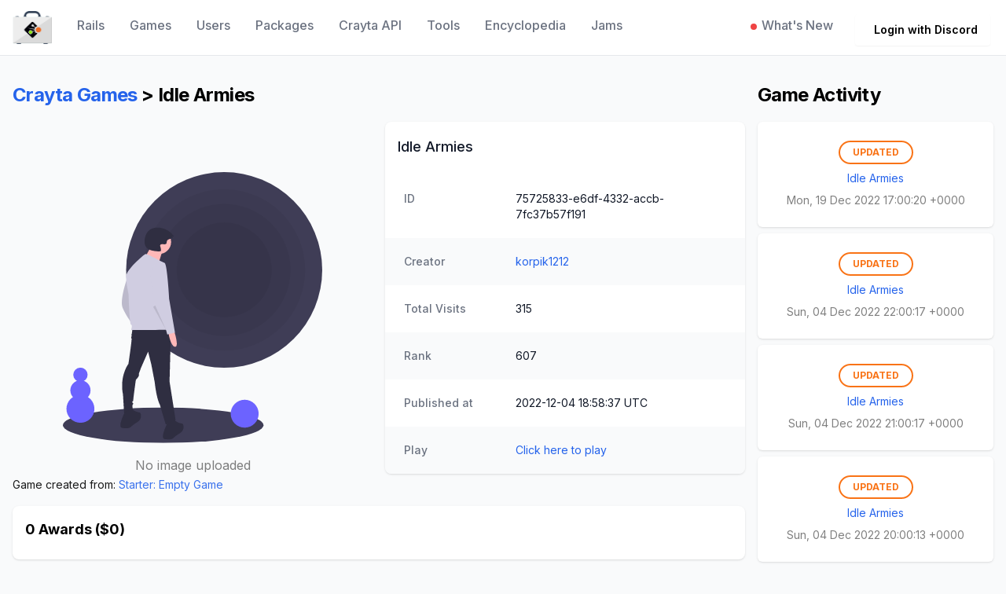

--- FILE ---
content_type: text/html; charset=utf-8
request_url: https://craytak.it/crayta_games/5926
body_size: 3356
content:
<!DOCTYPE html>
<html class="h-full antialiased" lang="en">
  <head>
    <title>
      CraytaKit
    </title>

    <meta name="csrf-param" content="authenticity_token" />
<meta name="csrf-token" content="O7zdh_AUC5nN0165Rf8u7sHYqewPHkSUPdF-sXKnMD-tJOrO4QTVvKx1Mz9rHjqarcgwptUhDDyAOcVqlcQphQ" />
    
    <meta name="viewport" content="width=device-width, initial-scale=1">

    <script src="/assets/application-b93ce5fa69c55e7e2eff77082d3ceaf49363a0fd9cea8c96931fe8c422f019c3.js" data-turbo-track="reload" defer="defer" type="9a635e034049bb08175785e0-text/javascript"></script>
    <link rel="stylesheet" href="/assets/application-745c60242e8c3a25d881df9b28bf60a28e48b7b86374f7adf94adda71760ab5b.css" media="all" data-turbo-track="reload" />

    <meta name="theme-color" content="#ffffff">
<link rel="icon" href="/favicon.ico" sizes="any"><!-- 32×32 -->
<link rel="icon" href="/icon.svg" type="image/svg+xml">
<link rel="apple-touch-icon" href="/apple-touch-icon.png"><!-- 180×180 -->
<link rel="manifest" href="/site.webmanifest">


    




    <script defer src="https://kit.fontawesome.com/0e5ab6a736.js" crossorigin="anonymous" type="9a635e034049bb08175785e0-text/javascript"></script>
    <script src="https://www.gstatic.com/charts/loader.js" type="9a635e034049bb08175785e0-text/javascript"></script>

    <script src="/cdn-cgi/scripts/7d0fa10a/cloudflare-static/rocket-loader.min.js" data-cf-settings="9a635e034049bb08175785e0-|49"></script><link rel="preload" href="https://fonts.googleapis.com/css2?family=Inter:wght@400;500;600;700&display=swap" as="style" onload="this.onload=null;this.rel='stylesheet'">

    
  <script type="9a635e034049bb08175785e0-text/javascript">window.sa_event=window.sa_event||function(){a=[].slice.call(arguments);sa_event.q?sa_event.q.push(a):sa_event.q=[a]};</script><script async defer src="https://scripts.simpleanalyticscdn.com/latest.js" type="9a635e034049bb08175785e0-text/javascript"></script></head>

  <body class="h-full font-sans antialiased font-normal leading-normal bg-gray-50">
    <div class="main flex flex-col">
      
<div id="flash">

</div>

      <nav class="flex flex-wrap items-center justify-between px-4 py-2 bg-white border-b border-gray-200 text-sm font-medium" data-controller="toggle">
  <div class="flex items-center flex-shrink-0 mr-6">
    <a href="/">
      <img class="fill-current text-gray-700 hover:text-gray-800" width="50" src="/assets/craytakit-logo-da8d147b830ba129be49ec9e70fe4df6e89e5ae2c1d94d85fc63d714d0ac05f6.png" />
      <span class="sr-only">CraytaKit</span>
</a>  </div>

  <div class="block lg:hidden">
    <button type="button" id="sidebar-open" class="flex items-center p-3 text-gray-500 lg:hidden focus:outline-none focus:text-gray-700" data-action="click->toggle#toggle touch->toggle#toggle">
      <svg class="w-5 h-5 fill-current" xmlns="http://www.w3.org/2000/svg" viewBox="0 0 20 20"><title>Menu</title><path d="M0 3h20v2H0V3zm0 6h20v2H0V9zm0 6h20v2H0v-2z"></path></svg>
    </button>
  </div>

  <div class="flex-grow hidden w-full pb-6 lg:flex lg:w-auto lg:pb-0" data-toggle-target="toggleable">
    <div class="lg:flex-grow">
      <a class="nav-link" href="/crayta_rails">Rails</a>
<a class="nav-link" href="/crayta_games/dashboard">Games</a>
<a class="nav-link" href="/crayta_users?direction=desc&amp;sort=visits">Users</a>
<a class="nav-link" href="/packages">Packages</a>
<a class="nav-link" href="/crayta_api">Crayta API</a>
<a class="nav-link" href="https://craytak.it/tools/timestamp">Tools</a>
<a class="nav-link" href="/crayta_customizations">Encyclopedia</a>
  <a class="nav-link" href="/jams/6">Jams</a>

    </div>

    <div>
      

<a class="nav-link unread-announcements" href="/announcements"><span>What&#39;s New</span></a>

          <form class="inline-block" method="post" action="/users/auth/discord"><button class="btn btn-discord m-1" data-turbo="false" data-disable-with="Redirecting..." type="submit">
            <i class="fa-brands fa-discord mr-2"></i>
            Login with Discord
</button><input type="hidden" name="authenticity_token" value="mw75qV_eGksS4CdU0dJRzjNSZjhukY2AY9SyzaIPrpNPH65L1uPcvB9kN64-ikfP0JuklOQqhUleHWB0LwHehQ" autocomplete="off" /></form>    </div>
  </div>
</nav>


      <div class="px-0 h-full">
        <div class="container px-4 mx-auto my-8">
  <div class="max-w-7xl mx-auto">
    <div class="grid grid-cols-4 gap-4">
      <div class="col-span-4 lg:col-span-3">
        <div class="flex items-center justify-between mb-4">
          <h1 class="h3"><a href="/crayta_games">Crayta Games</a> > Idle Armies</h1>
        </div>

        

        <div class="grid grid-cols-1 lg:grid-cols-2 gap-4">
          <div class="flex-1">
                <div class="flex flex-col">
    <div class="px-16 pt-16"><img src="/assets/void-e6236d435ab32d934b036f0770e5ee7a971ccb1f7ff25d5f6dc88796d6e5aa2b.svg" /></div>
    <div class="text-center pt-4 opacity-50">No image uploaded</div>
    </div>

              <span class="opacity-90 text-sm">
                <span>Game created from: </span>
                  <span><a href="/crayta_games/4037">Starter: Empty Game</a></span>
              </span>
          </div>
        
          <div class="flex-1">
            <div class="bg-white shadow overflow-hidden rounded-lg">
    <div class="px-4 py-5">
        <h3 class="text-lg leading-6 font-medium text-gray-900">
            Idle Armies
        </h3>
    </div>
        <p class="mt-1 max-w-2xl text-sm text-gray-500">
            
        </p>
    <div class="border-1 border-gray-200">
        <dl>
            <div class="bg-white px-4 py-5 sm:grid sm:grid-cols-3 sm:gap-4 sm:px-6">
  <dt class="text-sm font-medium text-gray-500">ID</dt>
  <dd class="mt-1 text-sm text-gray-900 sm:mt-0 sm:col-span-2">75725833-e6df-4332-accb-7fc37b57f191</dd>
</div>
<div class="bg-gray-50 px-4 py-5 sm:grid sm:grid-cols-3 sm:gap-4 sm:px-6">
  <dt class="text-sm font-medium text-gray-500">Creator</dt>
  <dd class="mt-1 text-sm text-gray-900 sm:mt-0 sm:col-span-2"><a href="/crayta_users/11005">korpik1212</a></dd>
</div>
<div class="bg-white px-4 py-5 sm:grid sm:grid-cols-3 sm:gap-4 sm:px-6">
  <dt class="text-sm font-medium text-gray-500">Total Visits</dt>
  <dd class="mt-1 text-sm text-gray-900 sm:mt-0 sm:col-span-2">315</dd>
</div>
<div class="bg-gray-50 px-4 py-5 sm:grid sm:grid-cols-3 sm:gap-4 sm:px-6">
  <dt class="text-sm font-medium text-gray-500">Rank</dt>
  <dd class="mt-1 text-sm text-gray-900 sm:mt-0 sm:col-span-2">607</dd>
</div>
<div class="bg-white px-4 py-5 sm:grid sm:grid-cols-3 sm:gap-4 sm:px-6">
  <dt class="text-sm font-medium text-gray-500">Published at</dt>
  <dd class="mt-1 text-sm text-gray-900 sm:mt-0 sm:col-span-2">2022-12-04 18:58:37 UTC</dd>
</div>
<div class="bg-gray-50 px-4 py-5 sm:grid sm:grid-cols-3 sm:gap-4 sm:px-6">
  <dt class="text-sm font-medium text-gray-500">Play</dt>
  <dd class="mt-1 text-sm text-gray-900 sm:mt-0 sm:col-span-2"><a href="https://play.crayta.com/games/75725833-e6df-4332-accb-7fc37b57f191">Click here to play</a></dd>
</div>

        </dl>
    </div>
</div>

          </div>



          <div class="bg-white shadow overflow-hidden rounded-lg p-4 lg:col-span-2 text-sm">
            <h2 class="text-lg font-bold">
              0
              Awards
              ($0)
            </h2>
            <div class="flex overflow-x-auto p-1">
            </div>
</div>

          <div class="grid lg:grid-cols-2 grid-cols-1 lg:col-span-2 gap-4">
            <div>
              <h2 class="text-lg font-bold">Visits per day</h2>
              <div id="chart-1" style="height: 300px; width: 100%; text-align: center; color: #999; line-height: 300px; font-size: 14px; font-family: 'Lucida Grande', 'Lucida Sans Unicode', Verdana, Arial, Helvetica, sans-serif;">Loading...</div>
<script type="9a635e034049bb08175785e0-text/javascript">
  (function() {
    if (document.documentElement.hasAttribute("data-turbolinks-preview")) return;
    if (document.documentElement.hasAttribute("data-turbo-preview")) return;

    var createChart = function() { new Chartkick["AreaChart"]("chart-1", "https://craytak.it/crayta_games/5926/visits_per_day", {}); };
    if ("Chartkick" in window) {
      createChart();
    } else {
      window.addEventListener("chartkick:load", createChart, true);
    }
  })();
</script>

            </div>
            <div>
              <h2 class="text-lg font-bold">Visits</h2>
              <div id="chart-2" style="height: 300px; width: 100%; text-align: center; color: #999; line-height: 300px; font-size: 14px; font-family: 'Lucida Grande', 'Lucida Sans Unicode', Verdana, Arial, Helvetica, sans-serif;">Loading...</div>
<script type="9a635e034049bb08175785e0-text/javascript">
  (function() {
    if (document.documentElement.hasAttribute("data-turbolinks-preview")) return;
    if (document.documentElement.hasAttribute("data-turbo-preview")) return;

    var createChart = function() { new Chartkick["AreaChart"]("chart-2", "https://craytak.it/crayta_games/5926/visits_history", {}); };
    if ("Chartkick" in window) {
      createChart();
    } else {
      window.addEventListener("chartkick:load", createChart, true);
    }
  })();
</script>

            </div>
            <div class="lg:col-span-2">
              <h2 class="text-lg font-bold">Time spent in rails</h2>
              <div id="chart-3" style="height: 300px; width: 100%; text-align: center; color: #999; line-height: 300px; font-size: 14px; font-family: 'Lucida Grande', 'Lucida Sans Unicode', Verdana, Arial, Helvetica, sans-serif;">Loading...</div>
<script type="9a635e034049bb08175785e0-text/javascript">
  (function() {
    if (document.documentElement.hasAttribute("data-turbolinks-preview")) return;
    if (document.documentElement.hasAttribute("data-turbo-preview")) return;

    var createChart = function() { new Chartkick["Timeline"]("chart-3", "https://craytak.it/crayta_games/5926/timeline", {}); };
    if ("Chartkick" in window) {
      createChart();
    } else {
      window.addEventListener("chartkick:load", createChart, true);
    }
  })();
</script>

            </div>
          </div>
        </div>
      </div>
      <div class="invisible lg:col-span-1 lg:visible">
        <turbo-frame id="game_activities" src="/crayta_games/5926/game_activities?direction=desc&amp;sort=created_at"></turbo-frame>
      </div>
    </div>
  </div>
</div>

      </div>
    </div>

    <div class="w-full h-auto px-2 py-4 text-sm lg:px-6">
  <div class="flex flex-col-reverse p-4 text-sm lg:flex-row lg:justify-between lg:p-0">
    <div class="flex items-center justify-center">
      <a class="hidden sm:inline-block" href="/">
        <svg xmlns="http://www.w3.org/2000/svg" fill="#57586E" width="24" height="24" viewBox="0 0 300 300" role="img" aria-labelledby="a4r2vovlsjiwb5u47riw2jxx9jk0hwr2" class="fill-current text-gray-600 hover:text-gray-700"><title id="a4r2vovlsjiwb5u47riw2jxx9jk0hwr2">Mark</title><path d="M195 120V0L121.65 88.05L45 180H105V300L255 120H195Z"></path></svg>

</a>      <div class="ml-4 text-gray-700">© 2026 CraytaKit</div>
    </div>

    <div class="flex flex-wrap justify-center">
    </div>
  </div>
</div>


    <ninja-keys data-controller="command-palette" hideBreadcrumbs></ninja-keys>
  <noscript><img src="https://queue.simpleanalyticscdn.com/noscript.gif" alt="" referrerpolicy="no-referrer-when-downgrade" /></noscript><script src="/cdn-cgi/scripts/7d0fa10a/cloudflare-static/rocket-loader.min.js" data-cf-settings="9a635e034049bb08175785e0-|49" defer></script><script defer src="https://static.cloudflareinsights.com/beacon.min.js/vcd15cbe7772f49c399c6a5babf22c1241717689176015" integrity="sha512-ZpsOmlRQV6y907TI0dKBHq9Md29nnaEIPlkf84rnaERnq6zvWvPUqr2ft8M1aS28oN72PdrCzSjY4U6VaAw1EQ==" data-cf-beacon='{"version":"2024.11.0","token":"6c259ecb6df048938d1b3af21b66eaed","r":1,"server_timing":{"name":{"cfCacheStatus":true,"cfEdge":true,"cfExtPri":true,"cfL4":true,"cfOrigin":true,"cfSpeedBrain":true},"location_startswith":null}}' crossorigin="anonymous"></script>
</body>
</html>


--- FILE ---
content_type: text/html; charset=utf-8
request_url: https://craytak.it/crayta_games/5926/game_activities?direction=desc&sort=created_at
body_size: 1144
content:


<div class="container px-4 mx-auto my-8">
  <turbo-frame id="game_activities">
    <turbo-cable-stream-source channel="Turbo::StreamsChannel" signed-stream-name="ImdhbWVfYWN0aXZpdGllcyI=--780e3309022222475f1782dc9b6cfc0c36c42b4d54821e2d044a8b1f5afa5434"></turbo-cable-stream-source>
      <div class="flex items-center justify-between mb-4">
        <div>
          <h1 class="h3">Game Activity</h1>
        </div>
      </div>

      <div id="game_activities">
        <div id="index_game_activity_4979">
  <turbo-cable-stream-source channel="Turbo::StreamsChannel" signed-stream-name="IloybGtPaTh2YW5WdGNITjBZWEowTFdGd2NDOUhZVzFsUVdOMGFYWnBkSGt2TkRrM09RIg==--f21a5186c26c2ff1467d1f203d8acfc54074cd162100f52a1a4ef104b6f0e3ad"></turbo-cable-stream-source>
  <div id="game_activity_4979" class="bg-white rounded-md shadow p-6 my-2 text-center">
    <div class="text-right w-fit rounded-full py-1 px-4 bg-transparent border-2 border-orange-500 text-xs inline-block text-orange-500 font-bold leading-normal uppercase">
        Updated
    </div>
  <div class="text-sm mt-2">
    <a href="/crayta_games/5926">Idle Armies</a>
  </div>
  <div class="text-sm mt-2 opacity-50">
    Mon, 19 Dec 2022 17:00:20 +0000
  </div>
  
</div>

</div>

<div id="index_game_activity_4677">
  <turbo-cable-stream-source channel="Turbo::StreamsChannel" signed-stream-name="IloybGtPaTh2YW5WdGNITjBZWEowTFdGd2NDOUhZVzFsUVdOMGFYWnBkSGt2TkRZM053Ig==--d6c5935930fccf73c49b3707f58299722cf9cbc293b0f62f492ced35fc121aae"></turbo-cable-stream-source>
  <div id="game_activity_4677" class="bg-white rounded-md shadow p-6 my-2 text-center">
    <div class="text-right w-fit rounded-full py-1 px-4 bg-transparent border-2 border-orange-500 text-xs inline-block text-orange-500 font-bold leading-normal uppercase">
        Updated
    </div>
  <div class="text-sm mt-2">
    <a href="/crayta_games/5926">Idle Armies</a>
  </div>
  <div class="text-sm mt-2 opacity-50">
    Sun, 04 Dec 2022 22:00:17 +0000
  </div>
  
</div>

</div>

<div id="index_game_activity_4665">
  <turbo-cable-stream-source channel="Turbo::StreamsChannel" signed-stream-name="IloybGtPaTh2YW5WdGNITjBZWEowTFdGd2NDOUhZVzFsUVdOMGFYWnBkSGt2TkRZMk5RIg==--61e4ba9dbd4697133cd17230e1f0fbe62009d9314712fa93451d133a512f8af0"></turbo-cable-stream-source>
  <div id="game_activity_4665" class="bg-white rounded-md shadow p-6 my-2 text-center">
    <div class="text-right w-fit rounded-full py-1 px-4 bg-transparent border-2 border-orange-500 text-xs inline-block text-orange-500 font-bold leading-normal uppercase">
        Updated
    </div>
  <div class="text-sm mt-2">
    <a href="/crayta_games/5926">Idle Armies</a>
  </div>
  <div class="text-sm mt-2 opacity-50">
    Sun, 04 Dec 2022 21:00:17 +0000
  </div>
  
</div>

</div>

<div id="index_game_activity_4661">
  <turbo-cable-stream-source channel="Turbo::StreamsChannel" signed-stream-name="IloybGtPaTh2YW5WdGNITjBZWEowTFdGd2NDOUhZVzFsUVdOMGFYWnBkSGt2TkRZMk1RIg==--a6d839b397f65067c12435fc02f3b87c6f2c6bcebf35b2fbd987903d96f5fff9"></turbo-cable-stream-source>
  <div id="game_activity_4661" class="bg-white rounded-md shadow p-6 my-2 text-center">
    <div class="text-right w-fit rounded-full py-1 px-4 bg-transparent border-2 border-orange-500 text-xs inline-block text-orange-500 font-bold leading-normal uppercase">
        Updated
    </div>
  <div class="text-sm mt-2">
    <a href="/crayta_games/5926">Idle Armies</a>
  </div>
  <div class="text-sm mt-2 opacity-50">
    Sun, 04 Dec 2022 20:00:13 +0000
  </div>
  
</div>

</div>

<div id="index_game_activity_4659">
  <turbo-cable-stream-source channel="Turbo::StreamsChannel" signed-stream-name="IloybGtPaTh2YW5WdGNITjBZWEowTFdGd2NDOUhZVzFsUVdOMGFYWnBkSGt2TkRZMU9RIg==--6ce5cd8050029b4cfa5e513362026566010ba827a900d6bf5c181de91a3a1757"></turbo-cable-stream-source>
  <div id="game_activity_4659" class="bg-white rounded-md shadow p-6 my-2 text-center">
    <div class="text-right w-fit rounded-full py-1 px-4 bg-transparent border-2 border-orange-500 text-xs inline-block text-orange-500 font-bold leading-normal uppercase">
        Updated
    </div>
  <div class="text-sm mt-2">
    <a href="/crayta_games/5926">Idle Armies</a>
  </div>
  <div class="text-sm mt-2 opacity-50">
    Sun, 04 Dec 2022 19:00:12 +0000
  </div>
  
</div>

</div>

<div id="index_game_activity_4658">
  <turbo-cable-stream-source channel="Turbo::StreamsChannel" signed-stream-name="IloybGtPaTh2YW5WdGNITjBZWEowTFdGd2NDOUhZVzFsUVdOMGFYWnBkSGt2TkRZMU9BIg==--f5f049d0b2a2d3df457c2b68c69e0b88631bf8038936efd2494791aa20ff8984"></turbo-cable-stream-source>
  <div id="game_activity_4658" class="bg-white rounded-md shadow p-6 my-2 text-center">
    <div class="text-right w-fit rounded-full py-1 px-4 bg-transparent border-2 border-primary-500 text-xs inline-block text-primary-500 font-bold leading-normal uppercase">
        Published
    </div>
  <div class="text-sm mt-2">
    <a href="/crayta_games/5926">Idle Armies</a>
  </div>
  <div class="text-sm mt-2 opacity-50">
    Sun, 04 Dec 2022 19:00:12 +0000
  </div>
  
</div>

</div>



        <div class="hidden only:flex flex-col items-center justify-between lg:flex-row">
          <img class="mb-4 lg:w-1/2" src="/assets/empty-2ad945f82c1bbc6857df77220f1d50ab138b226da80d1c5fb3cecefcd7391912.svg" />
          <div class="flex-1 text-center">
            <p class="mb-4 h3">No Activity Yet</p>
          </div>
        </div>
</div>

</turbo-frame></div>

--- FILE ---
content_type: image/svg+xml
request_url: https://craytak.it/assets/void-e6236d435ab32d934b036f0770e5ee7a971ccb1f7ff25d5f6dc88796d6e5aa2b.svg
body_size: 1130
content:
<svg id="bac3cfc7-b61b-48ce-8441-8100e40ddaa6" data-name="Layer 1" xmlns="http://www.w3.org/2000/svg" width="797.5" height="834.5" viewBox="0 0 797.5 834.5"><title>void</title><ellipse cx="308.5" cy="780" rx="308.5" ry="54.5" fill="#3f3d56"/><circle cx="496" cy="301.5" r="301.5" fill="#3f3d56"/><circle cx="496" cy="301.5" r="248.89787" opacity="0.05"/><circle cx="496" cy="301.5" r="203.99362" opacity="0.05"/><circle cx="496" cy="301.5" r="146.25957" opacity="0.05"/><path d="M398.42029,361.23224s-23.70394,66.72221-13.16886,90.42615,27.21564,46.52995,27.21564,46.52995S406.3216,365.62186,398.42029,361.23224Z" transform="translate(-201.25 -32.75)" fill="#d0cde1"/><path d="M398.42029,361.23224s-23.70394,66.72221-13.16886,90.42615,27.21564,46.52995,27.21564,46.52995S406.3216,365.62186,398.42029,361.23224Z" transform="translate(-201.25 -32.75)" opacity="0.1"/><path d="M415.10084,515.74682s-1.75585,16.68055-2.63377,17.55847.87792,2.63377,0,5.26754-1.75585,6.14547,0,7.02339-9.65716,78.13521-9.65716,78.13521-28.09356,36.8728-16.68055,94.81576l3.51169,58.82089s27.21564,1.75585,27.21564-7.90132c0,0-1.75585-11.413-1.75585-16.68055s4.38962-5.26754,1.75585-7.90131-2.63377-4.38962-2.63377-4.38962,4.38961-3.51169,3.51169-4.38962,7.90131-63.2105,7.90131-63.2105,9.65716-9.65716,9.65716-14.92471v-5.26754s4.38962-11.413,4.38962-12.29093,23.70394-54.43127,23.70394-54.43127l9.65716,38.62864,10.53509,55.3092s5.26754,50.04165,15.80262,69.356c0,0,18.4364,63.21051,18.4364,61.45466s30.72733-6.14547,29.84941-14.04678-18.4364-118.5197-18.4364-118.5197L533.62054,513.991Z" transform="translate(-201.25 -32.75)" fill="#2f2e41"/><path d="M391.3969,772.97846s-23.70394,46.53-7.90131,48.2858,21.94809,1.75585,28.97148-5.26754c3.83968-3.83968,11.61528-8.99134,17.87566-12.87285a23.117,23.117,0,0,0,10.96893-21.98175c-.463-4.29531-2.06792-7.83444-6.01858-8.16366-10.53508-.87792-22.826-10.53508-22.826-10.53508Z" transform="translate(-201.25 -32.75)" fill="#2f2e41"/><path d="M522.20753,807.21748s-23.70394,46.53-7.90131,48.28581,21.94809,1.75584,28.97148-5.26754c3.83968-3.83969,11.61528-8.99134,17.87566-12.87285a23.117,23.117,0,0,0,10.96893-21.98175c-.463-4.29531-2.06792-7.83444-6.01857-8.16367-10.53509-.87792-22.826-10.53508-22.826-10.53508Z" transform="translate(-201.25 -32.75)" fill="#2f2e41"/><circle cx="295.90488" cy="215.43252" r="36.90462" fill="#ffb8b8"/><path d="M473.43048,260.30832S447.07,308.81154,444.9612,308.81154,492.41,324.62781,492.41,324.62781s13.70743-46.39439,15.81626-50.61206Z" transform="translate(-201.25 -32.75)" fill="#ffb8b8"/><path d="M513.86726,313.3854s-52.67543-28.97148-57.943-28.09356-61.45466,50.04166-60.57673,70.2339,7.90131,53.55335,7.90131,53.55335,2.63377,93.05991,7.90131,93.93783-.87792,16.68055.87793,16.68055,122.90931,0,123.78724-2.63377S513.86726,313.3854,513.86726,313.3854Z" transform="translate(-201.25 -32.75)" fill="#d0cde1"/><path d="M543.2777,521.89228s16.68055,50.91958,2.63377,49.16373-20.19224-43.89619-20.19224-43.89619Z" transform="translate(-201.25 -32.75)" fill="#ffb8b8"/><path d="M498.50359,310.31267s-32.48318,7.02339-27.21563,50.91957,14.9247,87.79237,14.9247,87.79237l32.48318,71.11182,3.51169,13.16886,23.70394-6.14547L528.353,425.32067s-6.14547-108.86253-14.04678-112.37423A33.99966,33.99966,0,0,0,498.50359,310.31267Z" transform="translate(-201.25 -32.75)" fill="#d0cde1"/><polygon points="277.5 414.958 317.885 486.947 283.86 411.09 277.5 414.958" opacity="0.1"/><path d="M533.896,237.31585l.122-2.82012,5.6101,1.39632a6.26971,6.26971,0,0,0-2.5138-4.61513l5.97581-.33413a64.47667,64.47667,0,0,0-43.1245-26.65136c-12.92583-1.87346-27.31837.83756-36.182,10.43045-4.29926,4.653-7.00067,10.57018-8.92232,16.60685-3.53926,11.11821-4.26038,24.3719,3.11964,33.40938,7.5006,9.18513,20.602,10.98439,32.40592,12.12114,4.15328.4,8.50581.77216,12.35457-.83928a29.721,29.721,0,0,0-1.6539-13.03688,8.68665,8.68665,0,0,1-.87879-4.15246c.5247-3.51164,5.20884-4.39635,8.72762-3.9219s7.74984,1.20031,10.062-1.49432c1.59261-1.85609,1.49867-4.559,1.70967-6.99575C521.28248,239.785,533.83587,238.70653,533.896,237.31585Z" transform="translate(-201.25 -32.75)" fill="#2f2e41"/><circle cx="559" cy="744.5" r="43" fill="#6c63ff"/><circle cx="54" cy="729.5" r="43" fill="#6c63ff"/><circle cx="54" cy="672.5" r="31" fill="#6c63ff"/><circle cx="54" cy="624.5" r="22" fill="#6c63ff"/></svg>

--- FILE ---
content_type: image/svg+xml
request_url: https://craytak.it/assets/empty-2ad945f82c1bbc6857df77220f1d50ab138b226da80d1c5fb3cecefcd7391912.svg
body_size: 12058
content:
<svg id="9af98f83-10c5-4067-bc84-20554b2827d8" data-name="Layer 1" xmlns="http://www.w3.org/2000/svg" xmlns:xlink="http://www.w3.org/1999/xlink" width="1009.54" height="789.93" viewBox="0 0 1009.54 789.93"><defs><linearGradient id="07c62293-c0d3-4921-8e06-4e39241449cd" x1="318.22" y1="488.45" x2="630.35" y2="488.45" gradientUnits="userSpaceOnUse"><stop offset="0" stop-color="gray" stop-opacity="0.25"/><stop offset="0.54" stop-color="gray" stop-opacity="0.12"/><stop offset="1" stop-color="gray" stop-opacity="0.1"/></linearGradient></defs><title>empty</title><ellipse cx="354.13" cy="741.27" rx="176.1" ry="33.36" fill="#6c63ff" opacity="0.1"/><path d="M681.78,166.43c-64.72-2.24-126.36-23.14-185.22-46S379.4,72.25,316.23,60.14C275.6,52.35,229.13,51.24,196.4,73c-31.51,21-41.69,57.15-47.16,90.72-4.12,25.26-6.54,51.85,4.74,75.5,7.84,16.42,21.74,30.22,31.36,45.95,33.47,54.72,9.81,122.2-26.45,175.63-17,25.06-36.75,49-49.88,75.65S89.81,593.74,101.3,621c11.38,27,38.51,47.24,67.9,61.49,59.69,28.95,130,37.23,198.61,41.93,151.83,10.38,304.46,5.89,456.69,1.38,56.34-1.66,112.92-3.35,168.34-12.06,30.78-4.84,62.55-12.52,84.9-31.06,28.36-23.53,35.39-63.37,16.38-92.87-31.88-49.5-120-61.79-142.31-114.9-12.26-29.24.33-61.8,18.16-88.91,38.24-58.17,102.33-109.2,105.7-175.68,2.32-45.66-28.49-91.39-76.13-113-49.93-22.65-119.18-19.8-156,17.69C805.59,153.57,738.93,168.42,681.78,166.43Z" transform="translate(-95.23 -55.03)" fill="#6c63ff" opacity="0.1"/><path d="M630.35,416.77l-30.63-20.65h0l15.45-23-80.9-6.45L505.2,389.15l-36.39-20.4-30.35,3.65-.36-8a225.78,225.78,0,0,0-2.51-24.9c.13-2.5.22-5.37.21-8.49,0-13.15-1.78-30.58-9.6-42.2L428,272.63,413.4,255.38a110.37,110.37,0,0,1,8-13.46c.5-.72,1-1.42,1.54-2.1,18.95-1.37,33.9-16.95,33.9-36,0-.88,0-1.76-.1-2.63,0-.35-.07-.71-.11-1.06,1.85,1,3.72,2,5.59,3,.35.5.75,1,1.19,1.59l0,0,.09.11.56.69.18.21c.2.24.41.47.62.71l.14.16c.53.59,1.09,1.19,1.69,1.78a1.8,1.8,0,0,1,.2.19l.75.7.21.19c.64.57,1.32,1.12,2,1.64l.22.16.86.59.28.18c.33.2.67.41,1,.6l.12.07c.39.21.79.41,1.19.6l.2.08q.51.22,1,.42l.31.11c.35.12.69.23,1.05.33l.22.06c.44.11.88.2,1.33.27h.05a10.88,10.88,0,0,0,1.28.13h.29a11,11,0,0,0,1.15,0h.25a11.85,11.85,0,0,0,1.43-.17,15.78,15.78,0,0,0,6.3-2.26,5.5,5.5,0,0,0,1.28-1.19c2-2.62-.2-5.49-.2-5.49h0c-.78-1.86-5.84-3.17-5.84-3.17s-16-6.68-16-12-4-32.92-45.29-39.23c0,0-26.86-1.51-34.41,12.87l-.16,1.68c-2.22,1.39-4.06,4.18-6.25,5a10.21,10.21,0,0,0-2.71,1l0-.19h0a2.58,2.58,0,0,0-.61.79,8,8,0,0,0-.83,3,11.3,11.3,0,0,1-1.31,3.63,8.07,8.07,0,0,1-.6.92h0l-.17.27a7.3,7.3,0,0,0,3.4-.55,16.93,16.93,0,0,1-1,4,3.32,3.32,0,0,0,3.08-1.84l0-.08.13-.18a8.44,8.44,0,0,0,.62-1.45l-.11.12c.2-.65.38-1.31.6-1.95a3.06,3.06,0,0,1,.49-1,2.42,2.42,0,0,1,2.07-.69l-.41,8.67h.18a11.83,11.83,0,0,1-.88,1.82c-1.42,2.3-4,3.87-4.95,6.39a9.4,9.4,0,0,0-.46,3.78c0,.75.09,1.51.15,2.26v-.06c.14,2,.18,3.9-.9,5.51-.74,1.1-1.93,1.93-2.34,3.18a3.1,3.1,0,0,0-.15,1.08,12.13,12.13,0,0,0,.68,3.21.14.14,0,0,0,0-.06,4.88,4.88,0,0,1,.17,2.36c-.45,2-2.88,3.67-2.76,5.58a2.15,2.15,0,0,0,.11.74,4.05,4.05,0,0,0,2.26,2,8.8,8.8,0,0,0,5.08,1.12,6.68,6.68,0,0,0,1.9-.65c-.7,1.61-1.42,3.2-2.15,4.71-.11.24-.23.48-.35.72,0,0-6.18-4.13-9.69,4.29a18.68,18.68,0,0,0-2.17,5.64,13.42,13.42,0,0,1-.74,2.32,14.93,14.93,0,0,1-6.68,6c-7.16,3.28-36.08,39.35-36.59,48.69a54.49,54.49,0,0,1-1.84,10.78,64.15,64.15,0,0,0-1.72,25.49,48.77,48.77,0,0,0,1.77,8.13c3.07,9.33,5.12,26.74,5.12,26.74l3.32,30.22a86,86,0,0,0,.54,12.49c-3.39,3.87-17,20-11.8,24.39,4,3.46,11,2.89,14.93,2.18-3.31,8.19-8.52,22.43-9.21,32.21-1,14.47,1.71,33.64,6,41s18.59,26.24,18.59,26.24-.67,25.9,4.44,35.31,7.17,28.93,7.17,28.93,4.77,16.48,2.38,22.54,4.43,11.1-2.73,15.13-16.32,94.86-16.32,94.86-3.69,59.53,0,62.56a3.75,3.75,0,0,0,.63.37v20s-2.56,4.2,7.85,5.05c7.13.57,27.34,1.86,39.33,2.61l9.29.58s22,4.38,31.72,0,26.95-4.28,24.39-15.85a32.92,32.92,0,0,0-1.36-4.63c-2.81-7.18-7.58-8-16.37-10-.51-.11-1-.21-1.45-.29-9.26-1.61-12.3,2.7-17.49-2.91-4.51-4.85-18.87-10.28-23.76-12,.12-.36.27-.71.39-1.08a7.32,7.32,0,0,1-3.71-1.81l13.25.84,7.89.49s18.7,3.73,27,0,22.9-3.63,20.72-13.46a28.21,28.21,0,0,0-1.15-3.94c-2.39-6.1-6.45-6.77-13.92-8.46-.43-.09-.83-.18-1.23-.25-7.87-1.37-10.45,2.29-14.86-2.47-3.78-4.06-15.71-8.61-20-10.16,0-2.22-3-5.38-4.89-8.55-2.22-3.7,1.88-16.65,1.88-16.65L411,658.74a10.38,10.38,0,0,1,2.8-.8s10.58-10.1,8.19-20.86a69.13,69.13,0,0,1-.76-9.83c3.48-3.23,8.27-8,9.63-10.94,2.22-4.79,0-28,0-28V499.56l17.7,1.79L464.62,503l4.89.5,16.06,1.62,36.91,3.73,33.26-6.3,14.39-2.72,29.59-5.6V421.83ZM386.74,176.86l-2.06-.22C385.36,176.67,386.08,176.8,386.74,176.86Z" transform="translate(-95.23 -55.03)" fill="url(#07c62293-c0d3-4921-8e06-4e39241449cd)"/><path d="M558.56,463.78c-10,14.31-45.95,6.73-45.95,6.73l-27.86-26.07L481,440.91l6.29-13.36s2,.55,5.43,1.53C510.73,434.31,567,451.75,558.56,463.78Z" transform="translate(-95.23 -55.03)" fill="#efb7b9"/><path d="M492.7,429.08c-1.23,4.28-4.6,10.69-7.95,15.36L481,440.91l6.29-13.36S489.31,428.1,492.7,429.08Z" transform="translate(-95.23 -55.03)" opacity="0.1"/><path d="M397.15,278.42s-25.68,11.39-24.42,39.36a461.14,461.14,0,0,0,5.88,53.76s-5.25,42.09,16.61,52.94,42.09,19.77,42.09,19.77,34.2,3.68,38.45,5.2,17.53-21.72,15.08-25.34S457,412.9,453,406.86s-13.25-9.77-13.25-9.77-9.55-5.78-10.2-11,1.87-9.11,2.51-11.4,2.26-24.4,2.26-24.4S445.1,271.59,397.15,278.42Z" transform="translate(-95.23 -55.03)" fill="#dce6f2"/><path d="M414.1,370.39s-35.23,5.9-31.82,18.23C382.28,388.62,395.07,375.31,414.1,370.39Z" transform="translate(-95.23 -55.03)" opacity="0.1"/><path d="M414.37,375.38S395,391.19,398.79,392,414.37,375.38,414.37,375.38Z" transform="translate(-95.23 -55.03)" opacity="0.1"/><path d="M423.68,380.89s-5.19,10.63-2,9.91S423.68,380.89,423.68,380.89Z" transform="translate(-95.23 -55.03)" opacity="0.1"/><path d="M494,430.21l-2.14-.61c.61-2,.78-3.62.28-4.37-2.45-3.62-33.82-11.2-37.81-17.25s-13.25-9.77-13.25-9.77-9.55-5.78-10.2-11,1.87-9.11,2.51-11.4,2.26-24.41,2.26-24.41,10.75-78.69-37.2-71.86c0,0-25.68,11.4-24.43,39.37a459.85,459.85,0,0,0,5.89,53.76s-5.25,42.09,16.61,52.94,42.09,19.77,42.09,19.77,34.19,3.67,38.45,5.2c1.61.58,4.52-2.41,7.37-6.52l1.62,1.51,27.86,26.06s35.95,7.59,45.95-6.72C568.31,452.87,512.05,435.43,494,430.21Z" transform="translate(-95.23 -55.03)" opacity="0.1"/><path d="M382.37,173.44a8.5,8.5,0,0,0-2.77,1.07c-1,.83-1,2.25-1.25,3.49a11.48,11.48,0,0,1-2,4.78,7.19,7.19,0,0,0,3.33-.55,17.14,17.14,0,0,1-1,4,3.24,3.24,0,0,0,3-1.83,19.26,19.26,0,0,0,1.25-3.51,2.89,2.89,0,0,1,.48-1c.92-1.09,2.63-.6,4.05-.46a6.65,6.65,0,0,0,6.08-2.92c1.51-2.29,1.6-8.15-2-8.77C387.78,167.12,385.44,172.3,382.37,173.44Z" transform="translate(-95.23 -55.03)" fill="#965d7b"/><g opacity="0.1"><path d="M379.5,175.74c.09-.49.15-1,.26-1.49h0c-.95.83-1,2.24-1.25,3.49a11,11,0,0,1-.59,2.11A11.46,11.46,0,0,0,379.5,175.74Z" transform="translate(-95.23 -55.03)"/><path d="M379.82,184a16.63,16.63,0,0,0,1-4,7.16,7.16,0,0,1-3.17.55,11.57,11.57,0,0,1-1.15,2,7.12,7.12,0,0,0,3.32-.54,16.63,16.63,0,0,1-1,4,3.25,3.25,0,0,0,3-1.83,7.46,7.46,0,0,0,.6-1.43A3,3,0,0,1,379.82,184Z" transform="translate(-95.23 -55.03)"/><path d="M388.6,177.2c-1.42-.14-3.14-.63-4.06.46a3.09,3.09,0,0,0-.48,1c-.09.26-.17.53-.24.8.95-.75,2.49-.35,3.78-.22a6.68,6.68,0,0,0,6.08-2.92,5.54,5.54,0,0,0,.67-1.57A6.66,6.66,0,0,1,388.6,177.2Z" transform="translate(-95.23 -55.03)"/></g><polygon points="317.24 201 332.49 219.34 330.5 237.85 312.07 209 317.24 201" fill="#dce6f2"/><polygon points="332.48 219.34 330.61 236.75 330.49 237.85 313.86 211.81 312.07 209 312.59 208.19 317.23 201 318.26 202.24 332.48 219.34" opacity="0.1"/><path d="M435.63,231.2c-5.16,1.48-10.09,6.56-14.38,12.73a108.65,108.65,0,0,0-7.76,13.34c-1.41,2.82-2.65,5.53-3.68,7.89l-.72,1.68c-1.74,4.11-2.71,6.86-2.71,6.86S366.88,244,373.13,242c2.1-.67,4.86-5.17,7.59-10.84l.34-.72c1.73-3.64,3.43-7.7,4.94-11.52,3.09-7.85,5.38-14.67,5.38-14.67S451.38,226.7,435.63,231.2Z" transform="translate(-95.23 -55.03)" fill="#efb7b9"/><path d="M459.26,202.58s9.12,16.5,21.37,14.25,7.21-8.86,7.21-8.86Z" transform="translate(-95.23 -55.03)" fill="#444053"/><path d="M441.59,773.73c-8.08,3.69-26.35,0-26.35,0l-7.7-.48c-10-.64-26.74-1.72-32.66-2.2-8.64-.71-6.52-4.25-6.52-4.25V745.41l41.92-10.62s16.57,5.67,21.11,10.62c4.31,4.72,6.83,1.09,14.52,2.45.38.07.78.15,1.2.25,7.3,1.67,11.26,2.33,13.6,8.38a28.1,28.1,0,0,1,1.13,3.9C464,770.13,449.66,770.06,441.59,773.73Z" transform="translate(-95.23 -55.03)" fill="#a36468"/><path d="M460.71,756.49a31.34,31.34,0,0,1-4.72,2.42c-5.5,2.51-10.73,5.57-16.29,7.94s-11.55,4.06-17.57,3.61c-3.15-.23-6.37-1-9.38-.1a21.66,21.66,0,0,0-5.21,2.89c-10-.64-26.74-1.72-32.66-2.2-8.64-.71-6.52-4.25-6.52-4.25v-2.5c.31,0,.66-.09,1.06-.12a18.88,18.88,0,0,1,6.1.91c4.34,1.18,8.66,2.34,13,3.5a10.27,10.27,0,0,1,5-6.38,15.94,15.94,0,0,1,8.06-1.85c6.73.09,13.1,3.28,19.82,3.6a10.92,10.92,0,0,0,5.49-.92c.92-.46,1.73-1.13,2.63-1.64a19.2,19.2,0,0,1,4.53-1.53A99.76,99.76,0,0,0,447,755.69c1.2-.47,2.6-1.32,2.44-2.6-.21-1.7-2.88-1.9-3.58-3.46a2,2,0,0,1,.08-1.77c.38.07.78.15,1.2.25C454.41,749.78,458.37,750.44,460.71,756.49Z" transform="translate(-95.23 -55.03)" opacity="0.1"/><path d="M433.05,820.53c-9.5,4.34-31,0-31,0L393,820c-11.72-.75-31.46-2-38.43-2.59-10.17-.84-7.67-5-7.67-5V787.2l49.33-12.5s19.5,6.67,24.84,12.5c5.07,5.55,8,1.28,17.09,2.88.45.08.92.18,1.41.29,8.59,2,13.25,2.75,16,9.87a32.1,32.1,0,0,1,1.33,4.59C459.38,816.29,442.55,816.2,433.05,820.53Z" transform="translate(-95.23 -55.03)" fill="#a36468"/><path d="M455.55,800.24a37.23,37.23,0,0,1-5.55,2.85c-6.47,2.95-12.63,6.55-19.17,9.34s-13.59,4.77-20.68,4.25c-3.7-.27-7.49-1.2-11-.12A25.5,25.5,0,0,0,393,820c-11.72-.75-31.46-2-38.43-2.59-10.17-.84-7.67-5-7.67-5v-2.94a12.5,12.5,0,0,1,1.25-.14,21.94,21.94,0,0,1,7.18,1.07l15.29,4.12a12.1,12.1,0,0,1,5.93-7.51,18.66,18.66,0,0,1,9.49-2.18c7.92.11,15.41,3.86,23.32,4.24A12.91,12.91,0,0,0,415.8,808c1.09-.55,2-1.34,3.1-1.93a21.75,21.75,0,0,1,5.33-1.8,119.69,119.69,0,0,0,15.16-4.92c1.41-.56,3.06-1.56,2.87-3.06-.25-2-3.39-2.24-4.22-4.08a2.41,2.41,0,0,1,.1-2.08c.45.08.92.18,1.41.29C448.14,792.34,452.8,793.12,455.55,800.24Z" transform="translate(-95.23 -55.03)" opacity="0.1"/><path d="M411.55,647.54l-2.67,62.83s-4,12.83-1.83,16.5,5.83,7.33,4.5,9.5S394.22,762,389.05,753s-10.27-48-10.27-48l4.77-48.17Z" transform="translate(-95.23 -55.03)" fill="#444053"/><path d="M423.13,491l7.42,9.92V587.2s2.17,23,0,27.75-13.17,14.25-13.17,14.25l-9.25-47.5,2-50.25Z" transform="translate(-95.23 -55.03)" fill="#444053"/><path d="M411.55,647.54l-2.67,62.83s-4,12.83-1.83,16.5,5.83,7.33,4.5,9.5S394.22,762,389.05,753s-10.27-48-10.27-48l4.77-48.17Z" transform="translate(-95.23 -55.03)" opacity="0.1"/><path d="M423.13,491l7.42,9.92V587.2s2.17,23,0,27.75-13.17,14.25-13.17,14.25l-9.25-47.5,2-50.25Z" transform="translate(-95.23 -55.03)" opacity="0.1"/><path d="M430.55,454.2v46.67l-8.33,36.33s-2.67,87.67-.34,98.33-8,20.67-8,20.67-6,.67-6,5.33-10,18-10,18l.33,26s4.34,48.67-2.33,58,2.33,10.67,2.33,10.67c-8.33,27.33-48.33,21-51.94,18s0-62,0-62,8.94-90,15.94-94,.34-9,2.67-15-2.33-22.33-2.33-22.33-2-19.34-7-28.67-4.34-35-4.34-35-14-18.67-18.16-26-6.84-26.33-5.84-40.67c.68-9.69,5.77-23.8,9-31.92,1.55-3.89,2.67-6.41,2.67-6.41l.95.25,54.62,14.3Z" transform="translate(-95.23 -55.03)" fill="#444053"/><path d="M435.63,231.2c-5.16,1.48-10.09,6.56-14.38,12.73l-1.12,0a35.72,35.72,0,0,1-31-17.93,35.18,35.18,0,0,1-3.14-7.15c3.09-7.85,5.38-14.67,5.38-14.67S451.38,226.7,435.63,231.2Z" transform="translate(-95.23 -55.03)" opacity="0.1"/><path d="M455.88,206.2A35.75,35.75,0,1,1,389,188.68a34.93,34.93,0,0,1,3.78-5.46A36.18,36.18,0,0,1,401,176a35.75,35.75,0,0,1,54.83,27.58C455.85,204.46,455.88,205.33,455.88,206.2Z" transform="translate(-95.23 -55.03)" fill="#efb7b9"/><path d="M425.84,291.78l-.12,1.1-16.63-26c-1.74,4.11-2.71,6.86-2.71,6.86S366.88,244,373.13,242c2.1-.67,4.86-5.17,7.59-10.84l.34-.72c2.9,8.64,19.75,25.91,26.76,32.83.81.8,1.48,1.46,2,1.94l1.07,1,.56.56C414,269.4,424.76,281,425.84,291.78Z" transform="translate(-95.23 -55.03)" opacity="0.1"/><path d="M438.27,380l-1.82,58.57L436.13,449s-21.56-2-41.68-4.2c-16.2-1.77-31.47-3.68-33.82-4.8-3-1.41-9.43-2.5-14.5-3.19-3.92-.53-7-.81-7-.81s-1.15.34-2.92.66c-3.86.7-10.64,1.27-14.59-2.16-5.05-4.39,8.22-20.34,11.53-24.17l.73-.83-1.25-11.55L329.38,368s-2-17.25-5-26.5a48.88,48.88,0,0,1-1.73-8.05,64.48,64.48,0,0,1,1.68-25.26,55.08,55.08,0,0,0,1.8-10.69c.5-9.25,28.75-45,35.75-48.25a14.84,14.84,0,0,0,7.16-7.14,13.64,13.64,0,0,0,1.09-3.11c3-13,10.59-7.84,10.59-7.84,1.83,10.17,30.16,37.09,30.16,37.09l.56.56c2.81,2.88,15.33,16.4,14.44,27.94a33.87,33.87,0,0,0,1.89,12.64,213.75,213.75,0,0,1,9.85,56Z" transform="translate(-95.23 -55.03)" fill="#dce6f2"/><path d="M398.13,310.45s-7,17-12.25,19.75S400.63,336,398.13,310.45Z" transform="translate(-95.23 -55.03)" opacity="0.1"/><path d="M403.38,342.2s-16,2-16,5S403.38,342.2,403.38,342.2Z" transform="translate(-95.23 -55.03)" opacity="0.1"/><path d="M420.13,361.7s-23.25,49.5-29.75,51S420.13,361.7,420.13,361.7Z" transform="translate(-95.23 -55.03)" opacity="0.1"/><path d="M410.44,270.76l-19.23,8.36L368,244.06a13.64,13.64,0,0,0,1.09-3.11c3-13,10.59-7.84,10.59-7.84,1.83,10.17,30.16,37.09,30.16,37.09Z" transform="translate(-95.23 -55.03)" opacity="0.1"/><path d="M411.44,268.76l-19.23,8.36L369,242.06a13.64,13.64,0,0,0,1.09-3.11c3-13,10.59-7.84,10.59-7.84,1.83,10.17,30.16,37.09,30.16,37.09Z" transform="translate(-95.23 -55.03)" fill="#dce6f2"/><path d="M436.13,449s-21.56-2-41.68-4.2l36.1,9.45v11c-1.58,1.43-2.95,2.17-3.84,1.79-4.16-1.75-38.11-7.25-38.11-7.25s-19.72-10-41-22a16.43,16.43,0,0,1-1.5-.94,23.64,23.64,0,0,1-6.3-6.31c-3.93-5.69-5.85-13-6.68-20.17a87.22,87.22,0,0,1-.52-12.38A101.51,101.51,0,0,1,333.88,384a460.08,460.08,0,0,1-3-54c.25-28,26.5-38,26.5-38,48.25-4.25,33.29,73.75,33.29,73.75s-2.79,22-3.55,24.25-3.49,6-3.12,11.25,9.59,11.53,9.59,11.53,9,4.22,12.71,10.47c2.7,4.61,20.24,10.86,30.15,15.32Z" transform="translate(-95.23 -55.03)" opacity="0.1"/><path d="M452.29,184a11.32,11.32,0,0,1-1,4.78,29.55,29.55,0,0,1-1.78,3.56,16.4,16.4,0,0,1-4.38,5.44c-2.31,1.65-5.23,2.11-8,2.78s-5.65,1.74-7.23,4.1a14.34,14.34,0,0,0-1.69,4.9,10.54,10.54,0,0,1-2,4.74,3.93,3.93,0,0,1-4.68,1.12,4.73,4.73,0,0,1-1.81-2.33c-1.14-2.57-1.43-5.42-1.89-8.19s-1.11-5.62-2.81-7.85-4.71-3.7-7.38-2.83a7.11,7.11,0,0,0-4,3.88,22.24,22.24,0,0,0-1.51,5.52q-1.86,10.18-4.39,20.24a1.86,1.86,0,0,1-.33.76,1.44,1.44,0,0,1-1,.42c-2.24.3-4.39-1.27-6.65-1.1a3.82,3.82,0,0,0-.69.11,35.73,35.73,0,0,1,3.61-40.8l.18-.05a10.78,10.78,0,0,0,4-2.52,42.22,42.22,0,0,0,4-4.63l.8-1a45.61,45.61,0,0,1,7.8-7.41,8,8,0,0,1,2.66-1.44,7.88,7.88,0,0,1,2.52-.08,63.57,63.57,0,0,0,10.41.39,66.79,66.79,0,0,1,7.31-.74c6.33.18,11.73,4.65,15.73,9.55C450.24,177.83,452.16,180.72,452.29,184Z" transform="translate(-95.23 -55.03)" opacity="0.1"/><path d="M384.33,189.63c-1.39,2.28-3.9,3.83-4.84,6.33-1.38,3.63.95,8.15-1.19,11.39-.71,1.09-1.88,1.9-2.28,3.15-.68,2.11,1.18,4.36.7,6.53s-3.34,4-2.58,6.12a4,4,0,0,0,2.2,2,8.6,8.6,0,0,0,5,1.11c2.73-.45,4.76-3.13,7.53-3.33,2.25-.16,4.4,1.4,6.64,1.11a1.5,1.5,0,0,0,1-.43,1.73,1.73,0,0,0,.33-.76q2.52-10.05,4.4-20.24a21.8,21.8,0,0,1,1.5-5.52,7.17,7.17,0,0,1,4-3.88c2.67-.86,5.67.6,7.38,2.83s2.36,5.08,2.82,7.85.75,5.62,1.88,8.19a4.78,4.78,0,0,0,1.82,2.34c1.5.87,3.52.18,4.67-1.12a10.43,10.43,0,0,0,2-4.75,14.28,14.28,0,0,1,1.69-4.89c1.58-2.36,4.47-3.43,7.23-4.1s5.67-1.14,8-2.79a16.46,16.46,0,0,0,4.38-5.43c1.48-2.58,2.86-5.38,2.74-8.35-.13-3.24-2.05-6.13-4.1-8.65-4-4.9-9.41-9.37-15.74-9.54a62.2,62.2,0,0,0-7.31.74,62.57,62.57,0,0,1-10.41-.4,8.18,8.18,0,0,0-2.52.09,7.54,7.54,0,0,0-2.65,1.44,45.63,45.63,0,0,0-7.81,7.4,57.31,57.31,0,0,1-4.82,5.6,10.85,10.85,0,0,1-4,2.53c-1,.28-2,.08-2.95.39C386.09,183.52,385.7,187.37,384.33,189.63Z" transform="translate(-95.23 -55.03)" fill="#965d7b"/><path d="M480.63,216.82c-8,1.47-14.63-5-18.3-9.72a39.22,39.22,0,0,1-3.07-4.52l27.46,5.18,1.11.21S492.88,214.58,480.63,216.82Z" transform="translate(-95.23 -55.03)" opacity="0.1"/><g opacity="0.1"><path d="M376.72,214.17a8.33,8.33,0,0,0-.58-3.84c0,.1-.09.2-.12.3-.43,1.34.15,2.73.52,4.12A3,3,0,0,0,376.72,214.17Z" transform="translate(-95.23 -55.03)"/><path d="M379.1,197.8a22.22,22.22,0,0,0,.08,4.15A22.28,22.28,0,0,0,379.1,197.8Z" transform="translate(-95.23 -55.03)"/><path d="M448.55,188.45a16.4,16.4,0,0,1-4.38,5.44c-2.31,1.65-5.22,2.11-8,2.78s-5.65,1.74-7.23,4.1a14.41,14.41,0,0,0-1.69,4.9,10.47,10.47,0,0,1-2,4.75c-1.15,1.3-3.17,2-4.67,1.12a4.78,4.78,0,0,1-1.82-2.34c-1.13-2.57-1.43-5.41-1.88-8.19s-1.12-5.62-2.82-7.85-4.71-3.7-7.38-2.83a7.14,7.14,0,0,0-4,3.88,21.8,21.8,0,0,0-1.5,5.52q-1.87,10.19-4.4,20.24a1.73,1.73,0,0,1-.33.76,1.5,1.5,0,0,1-1,.43c-2.24.29-4.39-1.27-6.64-1.11-2.77.2-4.8,2.88-7.53,3.32a8.45,8.45,0,0,1-5-1.11,5.35,5.35,0,0,1-1.83-1.3,2.7,2.7,0,0,0-.37,2.33,3.9,3.9,0,0,0,2.2,2,8.45,8.45,0,0,0,5,1.11c2.73-.44,4.76-3.12,7.53-3.32,2.25-.16,4.4,1.4,6.64,1.11a1.5,1.5,0,0,0,1-.43,1.73,1.73,0,0,0,.33-.76q2.52-10,4.4-20.24a21.8,21.8,0,0,1,1.5-5.52,7.14,7.14,0,0,1,4-3.88c2.67-.87,5.67.6,7.38,2.83s2.36,5.08,2.82,7.85.75,5.62,1.88,8.19a4.78,4.78,0,0,0,1.82,2.34c1.5.87,3.52.18,4.67-1.12a10.47,10.47,0,0,0,2-4.75,14.41,14.41,0,0,1,1.69-4.9c1.58-2.36,4.47-3.42,7.23-4.1s5.67-1.13,8-2.78a16.4,16.4,0,0,0,4.38-5.44c1.48-2.57,2.86-5.37,2.74-8.34a10.74,10.74,0,0,0-.12-1.14A19.65,19.65,0,0,1,448.55,188.45Z" transform="translate(-95.23 -55.03)"/></g><path d="M451.33,188.75a35.33,35.33,0,0,1,4.45,14.85c-8.91-5-17.29-10.49-21.52-12.4-7.37-3.33-34.93-2.83-45.29-2.52a34.93,34.93,0,0,1,3.78-5.46A36.18,36.18,0,0,1,401,176a35.77,35.77,0,0,1,50.38,12.73Z" transform="translate(-95.23 -55.03)" opacity="0.1"/><path d="M483.13,212.58c-4.81,1.48-12.66-1.38-20.8-5.48a39.22,39.22,0,0,1-3.07-4.52l27.46,5.18C488.54,209,489,210.77,483.13,212.58Z" transform="translate(-95.23 -55.03)" opacity="0.1"/><path d="M422.26,154.08s-26.25-1.5-33.63,12.75l-1.19,12.63-2-.22-.4,8.59s40.12-1.75,49.25,2.37,37.5,24.88,48.87,21.38-1-6.75-1-6.75S466.51,198.2,466.51,193,462.63,160.33,422.26,154.08Z" transform="translate(-95.23 -55.03)" fill="#444053"/><path d="M371.63,622.28s16.75,16.25,24,15C395.63,637.28,375.13,635.53,371.63,622.28Z" transform="translate(-95.23 -55.03)" opacity="0.1"/><path d="M368.13,629.81s1.5,8.36,5.5,7.54S368.13,629.81,368.13,629.81Z" transform="translate(-95.23 -55.03)" opacity="0.1"/><path d="M394.38,769.53s-23.78,18.5-19.77,19S394.38,769.53,394.38,769.53Z" transform="translate(-95.23 -55.03)" opacity="0.1"/><polygon points="330.96 347.33 407.96 334.8 407.96 407.7 334.8 403.87 330.96 347.33" fill="#6c63ff"/><polygon points="330.96 347.33 407.96 334.8 407.96 407.7 334.8 403.87 330.96 347.33" opacity="0.05"/><polygon points="407.96 334.8 500.3 341.71 495.19 405.15 407.96 407.7 407.96 334.8" fill="#6c63ff"/><polygon points="407.96 334.8 500.3 341.71 495.19 405.15 407.96 407.7 407.96 334.8" opacity="0.1"/><polygon points="436.35 312.55 407.96 334.8 500.3 341.71 515.39 318.94 436.35 312.55" fill="#6c63ff"/><polygon points="303.08 323.03 372.4 314.59 407.96 334.8 330.96 347.33 303.08 323.03" fill="#6c63ff"/><polygon points="424.84 353.73 424.84 453.4 388.77 449.7 373.08 448.1 368.3 447.6 352.62 445.99 330.96 443.77 330.96 347.33 407.95 352.57 424.84 353.73" fill="#6c63ff"/><polygon points="500.3 341.71 500.3 438.91 471.39 444.46 457.33 447.16 424.84 453.4 424.84 353.73 500.3 341.71" fill="#6c63ff"/><polygon points="500.3 341.71 500.3 438.91 471.39 444.46 457.33 447.16 424.84 453.4 424.84 353.73 500.3 341.71" opacity="0.05"/><polygon points="303.08 368.31 330.96 347.33 424.84 353.73 411.02 377.01 303.08 368.31" fill="#6c63ff"/><polygon points="303.08 368.31 330.96 347.33 424.84 353.73 411.02 377.01 303.08 368.31" fill="#fff" opacity="0.1"/><polygon points="500.3 341.71 424.84 353.73 449.4 375.73 530.23 362.17 500.3 341.71" fill="#6c63ff"/><polygon points="500.3 341.71 424.84 353.73 449.4 375.73 530.23 362.17 500.3 341.71" fill="#fff" opacity="0.1"/><polygon points="471.39 444.46 457.33 447.16 457.33 426.39 470.5 423.07 471.39 444.46" fill="#fff" opacity="0.1"/><polygon points="388.77 435.96 388.77 449.7 373.08 448.1 373.08 435.96 388.77 435.96" fill="#fff" opacity="0.1"/><polygon points="368.3 440.29 368.3 447.6 352.62 445.99 352.62 440.29 368.3 440.29" fill="#fff" opacity="0.1"/><path d="M510.63,483.7c-10.75,13.75-46.25,4.25-46.25,4.25L438,460.43l-3.58-3.73,7-13s2,.66,5.34,1.82C464.44,451.7,519.68,472.13,510.63,483.7Z" transform="translate(-95.23 -55.03)" opacity="0.1"/><path d="M509.63,481.7c-10.75,13.75-46.25,4.25-46.25,4.25L437,458.43l-3.58-3.73,7-13s2,.66,5.34,1.82C463.44,449.7,518.68,470.13,509.63,481.7Z" transform="translate(-95.23 -55.03)" fill="#efb7b9"/><path d="M445.72,443.52c-1.46,4.2-5.17,10.42-8.76,14.91l-3.58-3.73,7-13S442.39,442.36,445.72,443.52Z" transform="translate(-95.23 -55.03)" opacity="0.1"/><path d="M358.38,288s-26.25,10-26.5,38a460.08,460.08,0,0,0,3,54s-7.5,41.75,13.75,53.75,41,22,41,22,33.95,5.5,38.12,7.25,18.66-20.75,16.41-24.5-33.16-13-36.83-19.25-12.71-10.46-12.71-10.46-9.22-6.29-9.59-11.54,2.35-9,3.12-11.25,3.56-24.25,3.56-24.25S406.63,283.7,358.38,288Z" transform="translate(-95.23 -55.03)" fill="#dce6f2"/><path d="M370.38,380.7s-35.5,4-32.75,16.5C337.63,397.2,351.12,384.59,370.38,380.7Z" transform="translate(-95.23 -55.03)" opacity="0.1"/><path d="M370.38,385.7s-20.15,14.75-16.45,15.75S370.38,385.7,370.38,385.7Z" transform="translate(-95.23 -55.03)" opacity="0.1"/><path d="M379.38,391.7s-5.75,10.34-2.5,9.8S379.38,391.7,379.38,391.7Z" transform="translate(-95.23 -55.03)" opacity="0.1"/><path d="M749,167.42s-38-2.29-33.56,24.37c0,0-.89,4.71,3.38,6.85,0,0,.07-2,3.9-1.31a17.51,17.51,0,0,0,4.13.2,8.57,8.57,0,0,0,5.06-2.09h0s10.69-4.41,14.85-21.89c0,0,3.08-3.82,3-4.8l-6.42,2.75s2.19,4.63.46,8.48c0,0-.2-8.31-1.44-8.12-.25,0-3.33,1.61-3.33,1.61s3.77,8.06.92,13.93c0,0,1.08-9.94-2.1-13.35l-4.52,2.64s4.41,8.33,1.42,15.13c0,0,.77-10.43-2.37-14.49l-4.1,3.19s4.15,8.22,1.62,13.86c0,0-.33-12.14-2.51-13.06,0,0-3.58,3.16-4.12,4.46,0,0,2.83,6,1.07,9.11,0,0-1.08-8.09-2-8.13,0,0-3.57,5.36-3.94,9a19.46,19.46,0,0,1,3.07-9.54,10.71,10.71,0,0,0-5.46,2.83s.55-3.79,6.34-4.12c0,0,3-4.07,3.74-4.32,0,0-5.76-.48-9.25,1.07,0,0,3.07-3.57,10.31-2l4-3.3s-7.58-1-10.8.11c0,0,3.7-3.16,11.89-.86l4.4-2.63s-6.46-1.4-10.31-.89c0,0,4.06-2.19,11.6.18l3.15-1.41s-4.74-.93-6.12-1.08-1.46-.53-1.46-.53a16.36,16.36,0,0,1,8.89,1S749.14,167.84,749,167.42Z" transform="translate(-95.23 -55.03)" fill="#6c63ff"/><path d="M864.46,300.76s-38-2.29-33.56,24.37c0,0-.89,4.71,3.38,6.85,0,0,.07-2,3.91-1.31a17.51,17.51,0,0,0,4.13.2,8.56,8.56,0,0,0,5-2.08h0s10.7-4.42,14.86-21.9c0,0,3.07-3.81,2.95-4.79l-6.42,2.74s2.19,4.63.47,8.48c0,0-.21-8.31-1.44-8.12-.25,0-3.34,1.61-3.34,1.61s3.78,8.07.93,13.93c0,0,1.08-9.94-2.11-13.35L848.75,310s4.41,8.33,1.42,15.13c0,0,.77-10.43-2.37-14.49l-4.09,3.2s4.14,8.21,1.62,13.85c0,0-.33-12.14-2.51-13.06,0,0-3.58,3.16-4.13,4.46,0,0,2.84,6,1.08,9.11,0,0-1.08-8.09-2-8.13,0,0-3.57,5.36-3.94,9a19.52,19.52,0,0,1,3.08-9.54,10.76,10.76,0,0,0-5.47,2.83s.56-3.79,6.35-4.12c0,0,2.95-4.07,3.74-4.32,0,0-5.76-.48-9.25,1.07,0,0,3.07-3.57,10.3-1.95l4-3.3s-7.59-1-10.8.11c0,0,3.7-3.16,11.89-.86l4.4-2.63s-6.47-1.39-10.32-.89c0,0,4.07-2.19,11.61.18l3.15-1.41s-4.74-.93-6.13-1.08-1.46-.53-1.46-.53a16.39,16.39,0,0,1,8.9,1S864.58,301.18,864.46,300.76Z" transform="translate(-95.23 -55.03)" fill="#6c63ff" opacity="0.1"/><path d="M633.61,277.09s8.75-37.09-18.29-37.22c0,0-4.49-1.68-7.32,2.16,0,0,1.93.41.62,4.07a17.8,17.8,0,0,0-.9,4,8.59,8.59,0,0,0,1.19,5.33h0s2.53,11.3,19,18.38c0,0,3.24,3.68,4.22,3.72l-1.6-6.79s-4.94,1.37-8.44-1c0,0,8.23,1.21,8.24,0,0-.25-1-3.56-1-3.56s-8.59,2.34-13.89-1.47c0,0,9.61,2.76,13.52.21L627.16,260s-9,2.93-15.16-1.18c0,0,10.15,2.54,14.69.14l-2.45-4.58s-8.8,2.68-13.93-.77c0,0,12,1.74,13.3-.24,0,0-2.5-4.07-3.69-4.83,0,0-6.36,1.78-9.16-.49,0,0,8.15.31,8.34-.55,0,0-4.67-4.43-8.23-5.43a19.6,19.6,0,0,1,8.89,4.66,10.79,10.79,0,0,0-1.86-5.87s3.64,1.2,3,7c0,0,3.5,3.6,3.61,4.42,0,0,1.45-5.59.52-9.3,0,0,3,3.64.17,10.49l2.56,4.55s2.32-7.3,1.73-10.66c0,0,2.49,4.18-1.18,11.86l1.85,4.79s2.47-6.14,2.63-10c0,0,1.47,4.38-2.16,11.41l.86,3.34s1.72-4.51,2.1-5.85.77-1.35.77-1.35a16.38,16.38,0,0,1-2.49,8.6S633.18,277.14,633.61,277.09Z" transform="translate(-95.23 -55.03)" fill="#6c63ff" opacity="0.1"/><path d="M550.39,289.73s-30.52-22.83-41.43,1.9c0,0-3.33,3.45-.94,7.58,0,0,1.14-1.61,4,1.06a17.51,17.51,0,0,0,3.34,2.44,8.58,8.58,0,0,0,5.37,1h0s11.36,2.19,24.44-10.12c0,0,4.67-1.5,5.11-2.38L543.39,290s-.72,5.07-4.27,7.34c0,0,4.39-7.06,3.25-7.57-.23-.11-3.67-.5-3.67-.5s-1.28,8.82-6.88,12.15c0,0,6.37-7.71,5.58-12.31l-5.23-.28s-.89,9.39-7.13,13.43c0,0,6.37-8.29,6-13.41l-5.18.42s-1.05,9.13-6.26,12.45c0,0,6.39-10.32,5.08-12.28,0,0-4.73.67-5.9,1.45,0,0-.91,6.54-4.11,8.2,0,0,3.55-7.35,2.83-7.86,0,0-5.93,2.51-8.26,5.37a19.53,19.53,0,0,1,7.82-6.28,10.77,10.77,0,0,0-6.12-.64s2.54-2.86,7.56.05c0,0,4.7-1.77,5.5-1.55,0,0-4.55-3.57-8.32-4.19,0,0,4.54-1.3,9.69,4l5.19-.53s-5.77-5-9.08-5.84c0,0,4.83-.61,10.4,5.81l5.12.23s-4.63-4.72-8.12-6.42c0,0,4.59.4,9.59,6.53l3.41.55s-3.45-3.38-4.53-4.26-.93-1.25-.93-1.25a16.43,16.43,0,0,1,6.89,5.72S550.26,290.14,550.39,289.73Z" transform="translate(-95.23 -55.03)" fill="#6c63ff" opacity="0.1"/><path d="M652,77.62s-30.52-22.84-41.43,1.9c0,0-3.33,3.45-.94,7.58,0,0,1.14-1.61,4,1.06a17.79,17.79,0,0,0,3.35,2.43,8.57,8.57,0,0,0,5.37,1h0s11.36,2.19,24.44-10.13c0,0,4.67-1.49,5.1-2.38L645,77.89s-.71,5.07-4.27,7.34c0,0,4.4-7.06,3.26-7.57-.23-.11-3.67-.5-3.67-.5S639,86,633.4,89.31c0,0,6.36-7.71,5.58-12.31l-5.23-.28s-.9,9.39-7.13,13.42c0,0,6.37-8.29,6-13.41l-5.17.42s-1.06,9.14-6.27,12.46c0,0,6.4-10.32,5.09-12.28,0,0-4.73.67-5.9,1.45,0,0-.91,6.54-4.11,8.2,0,0,3.55-7.35,2.83-7.87,0,0-5.93,2.52-8.26,5.38a19.44,19.44,0,0,1,7.82-6.28,10.7,10.7,0,0,0-6.13-.64s2.55-2.86,7.57.05c0,0,4.7-1.78,5.5-1.55,0,0-4.55-3.57-8.32-4.2,0,0,4.53-1.29,9.68,4l5.19-.53s-5.76-5-9.08-5.85c0,0,4.83-.6,10.41,5.82l5.12.22s-4.63-4.72-8.13-6.41c0,0,4.6.4,9.6,6.53l3.4.55S640,72.86,638.92,72s-.93-1.24-.93-1.24a16.4,16.4,0,0,1,6.89,5.72S651.83,78,652,77.62Z" transform="translate(-95.23 -55.03)" fill="#6c63ff" opacity="0.1"/><path d="M768.62,106.55s-12.2-36.11-35.21-21.92c0,0-4.7,1-5.07,5.71,0,0,1.85-.68,2.67,3.12a18,18,0,0,0,1.37,3.91,8.66,8.66,0,0,0,3.84,3.89h0s8.12,8.25,25.88,5.52c0,0,4.69,1.42,5.55.93l-5-4.91s-3.46,3.77-7.68,3.62c0,0,7.63-3.32,7-4.39-.13-.21-2.74-2.48-2.74-2.48s-6.06,6.53-12.56,6.1c0,0,9.61-2.74,11.57-7l-4.14-3.19s-6.06,7.22-13.49,7c0,0,10-3.21,12.53-7.65l-4.5-2.59s-6,6.93-12.22,6.71c0,0,11.12-4.87,11.15-7.23,0,0-4.27-2.13-5.68-2.15,0,0-4.46,4.87-8,4.43,0,0,7.08-4.05,6.78-4.88,0,0-6.3-1.29-9.85-.25a19.49,19.49,0,0,1,10-.75,10.79,10.79,0,0,0-4.69-4s3.72-.91,6.21,4.33c0,0,4.88,1.21,5.4,1.84,0,0-1.72-5.51-4.47-8.17,0,0,4.47,1.51,5.69,8.82l4.58,2.5s-1.89-7.41-4.17-10c0,0,4.33,2.24,5.27,10.69l4.1,3.09s-1.14-6.52-3.06-9.9c0,0,3.56,2.94,4.2,10.83l2.49,2.38s-.92-4.74-1.3-6.08S761,93,761,93a16.49,16.49,0,0,1,2.43,8.62S768.27,106.81,768.62,106.55Z" transform="translate(-95.23 -55.03)" fill="#6c63ff" opacity="0.1"/><path d="M689,108.33S651.1,104.11,654.23,131c0,0-1.13,4.66,3,7,0,0,.17-2,4-1.1a18.4,18.4,0,0,0,4.12.41,8.6,8.6,0,0,0,5.15-1.83h0s10.91-3.87,16-21.12c0,0,3.26-3.65,3.19-4.64l-6.55,2.42s2,4.73,0,8.49c0,0,.21-8.31-1-8.18-.25,0-3.41,1.44-3.41,1.44s3.36,8.25.22,14c0,0,1.58-9.88-1.43-13.44l-4.65,2.4s4,8.55.65,15.19c0,0,1.3-10.38-1.63-14.59l-4.25,3s3.72,8.41.91,13.92c0,0,.29-12.14-1.84-13.17,0,0-3.74,3-4.35,4.24,0,0,2.53,6.1.62,9.15,0,0-.67-8.13-1.55-8.21,0,0-3.84,5.17-4.4,8.82a19.47,19.47,0,0,1,3.56-9.38,10.76,10.76,0,0,0-5.6,2.55s.74-3.75,6.54-3.79c0,0,3.15-3.91,4-4.12,0,0-5.73-.77-9.3.6,0,0,3.25-3.42,10.39-1.43l4.21-3.09S663.22,115,660,116c0,0,3.86-3,11.92-.25l4.53-2.41s-6.39-1.72-10.26-1.41c0,0,4.17-2,11.58.77l3.22-1.25s-4.69-1.17-6.07-1.39-1.43-.6-1.43-.6a16.45,16.45,0,0,1,8.84,1.44S689.07,108.75,689,108.33Z" transform="translate(-95.23 -55.03)" fill="#6c63ff" opacity="0.1"/><path d="M1020.6,402.5s-37.88-4.22-34.75,22.64c0,0-1.13,4.66,3,7,0,0,.17-2,4-1.11a17.3,17.3,0,0,0,4.12.41,8.53,8.53,0,0,0,5.15-1.83h0s10.91-3.87,15.95-21.11c0,0,3.26-3.66,3.19-4.64l-6.55,2.41s2,4.74,0,8.5c0,0,.21-8.32-1-8.18-.25,0-3.41,1.43-3.41,1.43s3.36,8.25.22,14c0,0,1.58-9.87-1.43-13.44l-4.65,2.41s4,8.55.66,15.19c0,0,1.29-10.38-1.64-14.6l-4.25,3s3.72,8.41.91,13.91c0,0,.29-12.14-1.84-13.16,0,0-3.73,3-4.35,4.24,0,0,2.54,6.1.62,9.15,0,0-.67-8.13-1.55-8.21,0,0-3.84,5.17-4.4,8.82a19.47,19.47,0,0,1,3.56-9.38,10.67,10.67,0,0,0-5.6,2.55s.74-3.76,6.54-3.8c0,0,3.16-3.91,4-4.11,0,0-5.73-.78-9.3.59,0,0,3.25-3.41,10.4-1.42l4.2-3.09s-7.52-1.42-10.79-.44c0,0,3.86-3,11.92-.26l4.53-2.4s-6.39-1.72-10.26-1.41c0,0,4.17-2,11.58.77l3.22-1.26s-4.69-1.17-6.07-1.38-1.43-.6-1.43-.6a16.39,16.39,0,0,1,8.84,1.43S1020.7,402.93,1020.6,402.5Z" transform="translate(-95.23 -55.03)" fill="#6c63ff" opacity="0.1"/><path d="M1078.51,437.88s-37.88-4.21-34.75,22.64c0,0-1.12,4.66,3,7,0,0,.17-2,4-1.1a17.65,17.65,0,0,0,4.11.4A8.64,8.64,0,0,0,1060,465h0s10.9-3.87,15.94-21.12c0,0,3.27-3.65,3.19-4.64l-6.55,2.41s2,4.74,0,8.5c0,0,.21-8.31-1-8.18-.25,0-3.41,1.43-3.41,1.43s3.36,8.25.22,14c0,0,1.58-9.87-1.43-13.43l-4.65,2.4s4,8.55.66,15.19c0,0,1.29-10.38-1.64-14.59l-4.25,3s3.72,8.41.92,13.92c0,0,.28-12.15-1.85-13.17,0,0-3.73,3-4.35,4.24,0,0,2.54,6.1.62,9.15,0,0-.67-8.13-1.55-8.21,0,0-3.84,5.17-4.39,8.82a19.52,19.52,0,0,1,3.55-9.38,10.76,10.76,0,0,0-5.6,2.55s.75-3.76,6.55-3.79c0,0,3.15-3.91,4-4.12,0,0-5.73-.77-9.3.6,0,0,3.25-3.42,10.4-1.43l4.2-3.09s-7.52-1.42-10.79-.44c0,0,3.86-3,11.92-.25l4.53-2.41s-6.39-1.72-10.26-1.41c0,0,4.17-2,11.58.77l3.22-1.25s-4.69-1.17-6.06-1.39-1.44-.6-1.44-.6a16.45,16.45,0,0,1,8.84,1.44S1078.61,438.31,1078.51,437.88Z" transform="translate(-95.23 -55.03)" fill="#6c63ff" opacity="0.1"/><path d="M949.94,139.87s-30.52-22.83-41.43,1.9c0,0-3.33,3.45-.94,7.58,0,0,1.14-1.61,4,1.06a17.51,17.51,0,0,0,3.34,2.44,8.59,8.59,0,0,0,5.37,1h0s11.36,2.19,24.45-10.12c0,0,4.66-1.5,5.1-2.38l-6.87-1.24s-.72,5.07-4.27,7.34c0,0,4.39-7.06,3.25-7.57-.23-.11-3.66-.5-3.66-.5s-1.29,8.82-6.89,12.15c0,0,6.37-7.71,5.58-12.31l-5.23-.28s-.89,9.39-7.13,13.43c0,0,6.38-8.29,6-13.41l-5.18.42s-1,9.13-6.26,12.45c0,0,6.4-10.32,5.08-12.28,0,0-4.73.67-5.9,1.45,0,0-.9,6.54-4.1,8.2,0,0,3.54-7.35,2.82-7.86,0,0-5.93,2.51-8.26,5.37a19.53,19.53,0,0,1,7.82-6.28,10.77,10.77,0,0,0-6.12-.64s2.55-2.86,7.57.05c0,0,4.69-1.77,5.49-1.55,0,0-4.55-3.57-8.32-4.19,0,0,4.54-1.3,9.69,4l5.19-.53s-5.76-5-9.08-5.84c0,0,4.83-.61,10.4,5.81l5.13.23s-4.64-4.72-8.13-6.42c0,0,4.6.4,9.59,6.53l3.41.55s-3.45-3.38-4.53-4.26S936,133,936,133a16.44,16.44,0,0,1,6.88,5.72S949.81,140.28,949.94,139.87Z" transform="translate(-95.23 -55.03)" fill="#6c63ff" opacity="0.1"/><path d="M973.52,304.69S963,268.06,939.34,281.21c0,0-4.74.73-5.33,5.47,0,0,1.88-.59,2.53,3.24a17.73,17.73,0,0,0,1.2,4A8.59,8.59,0,0,0,941.4,298h0s7.74,8.6,25.6,6.68c0,0,4.62,1.62,5.5,1.18l-4.73-5.14s-3.63,3.62-7.83,3.28c0,0,7.76-3,7.16-4.07-.12-.22-2.62-2.61-2.62-2.61s-6.34,6.26-12.82,5.53c0,0,9.73-2.3,11.87-6.44l-4-3.38s-6.38,6.94-13.79,6.4c0,0,10.08-2.77,12.86-7.08l-4.38-2.79s-6.35,6.65-12.51,6.15c0,0,11.33-4.37,11.47-6.72,0,0-4.18-2.32-5.59-2.4,0,0-4.67,4.66-8.22,4.06,0,0,7.26-3.73,7-4.57,0,0-6.24-1.57-9.83-.7a19.51,19.51,0,0,1,10-.29,10.73,10.73,0,0,0-4.5-4.2s3.76-.75,6,4.6c0,0,4.81,1.42,5.31,2.08,0,0-1.47-5.59-4.1-8.36,0,0,4.4,1.7,5.29,9.06l4.46,2.71s-1.56-7.5-3.72-10.14c0,0,4.22,2.43,4.79,10.91l4,3.27s-.85-6.56-2.61-10c0,0,3.43,3.1,3.71,11l2.38,2.5s-.7-4.78-1-6.14,0-1.55,0-1.55a16.39,16.39,0,0,1,2.05,8.72S973.16,304.93,973.52,304.69Z" transform="translate(-95.23 -55.03)" fill="#6c63ff" opacity="0.1"/><path d="M739.1,387.23s-20.43-32.18-39.4-12.92c0,0-4.34,2-3.58,6.75,0,0,1.65-1.1,3.35,2.4a17.12,17.12,0,0,0,2.26,3.46,8.54,8.54,0,0,0,4.65,2.88h0s9.85,6.08,26.45-.8c0,0,4.89.26,5.61-.41l-6-3.6s-2.47,4.5-6.6,5.35c0,0,6.62-5,5.73-5.92-.17-.18-3.25-1.76-3.25-1.76s-4.33,7.78-10.75,8.91c0,0,8.69-4.95,9.59-9.53l-4.79-2.11s-4.17,8.45-11.43,10c0,0,8.9-5.49,10.35-10.41l-5-1.44s-4.22,8.17-10.27,9.42c0,0,9.64-7.38,9.11-9.68,0,0-4.66-1.05-6-.73,0,0-3.17,5.79-6.75,6.21,0,0,5.92-5.62,5.43-6.36,0,0-6.43.25-9.63,2.1a19.46,19.46,0,0,1,9.54-3.1,10.73,10.73,0,0,0-5.49-2.77s3.39-1.77,7,2.73c0,0,5,0,5.69.5,0,0-3-5-6.29-6.87,0,0,4.7.4,7.62,7.21l5.05,1.34s-3.61-6.75-6.42-8.68c0,0,4.73,1.14,7.66,9.13l4.72,2s-2.66-6.05-5.33-8.88c0,0,4.16,2,6.65,9.51l3,1.73s-2-4.39-2.71-5.6-.43-1.49-.43-1.49a16.4,16.4,0,0,1,4.41,7.79S738.83,387.57,739.1,387.23Z" transform="translate(-95.23 -55.03)" fill="#6c63ff" opacity="0.1"/><path d="M873.37,222.81s-19.43-32.79-39-14.13c0,0-4.4,1.9-3.78,6.64,0,0,1.67-1.06,3.27,2.49a17.28,17.28,0,0,0,2.15,3.54,8.49,8.49,0,0,0,4.56,3h0s9.65,6.38,26.46,0c0,0,4.88.41,5.62-.24l-5.87-3.78s-2.6,4.41-6.76,5.14c0,0,6.77-4.83,5.92-5.74-.18-.19-3.2-1.87-3.2-1.87s-4.57,7.65-11,8.58c0,0,8.84-4.68,9.87-9.22L856.89,215s-4.43,8.33-11.74,9.66c0,0,9.07-5.21,10.67-10.08l-4.94-1.6s-4.48,8-10.56,9.1c0,0,9.86-7.08,9.4-9.39,0,0-4.62-1.2-6-.92,0,0-3.35,5.69-6.94,6,0,0,6.09-5.42,5.63-6.18,0,0-6.44.05-9.69,1.8a19.52,19.52,0,0,1,9.63-2.8,10.75,10.75,0,0,0-5.41-2.94s3.45-1.67,7,2.94c0,0,5,.17,5.67.68,0,0-2.83-5-6.07-7.06,0,0,4.68.54,7.39,7.44l5,1.5s-3.39-6.86-6.15-8.88c0,0,4.7,1.29,7.38,9.36l4.65,2.17s-2.47-6.13-5-9c0,0,4.09,2.13,6.36,9.71l2.93,1.82s-1.88-4.45-2.54-5.68-.38-1.5-.38-1.5a16.43,16.43,0,0,1,4.17,7.92S873.08,223.14,873.37,222.81Z" transform="translate(-95.23 -55.03)" fill="#6c63ff"/><path d="M750.44,291.76s1-38.1-25.47-32.73c0,0-4.74-.73-6.74,3.61,0,0,2,0,1.44,3.85a17.56,17.56,0,0,0-.06,4.14,8.55,8.55,0,0,0,2.25,5h0s4.77,10.54,22.38,14.12c0,0,3.91,2.95,4.89,2.79l-3-6.32s-4.55,2.34-8.46.75c0,0,8.3-.49,8.07-1.71,0-.25-1.72-3.29-1.72-3.29s-7.94,4.05-13.89,1.39c0,0,10,.75,13.27-2.54l-2.79-4.43s-8.18,4.68-15.08,1.92c0,0,10.45.42,14.41-2.85l-3.33-4s-8.07,4.42-13.79,2.08c0,0,12.12-.73,13-2.94,0,0-3.28-3.47-4.6-4,0,0-5.86,3-9.06,1.38,0,0,8-1.34,8.05-2.23,0,0-5.47-3.39-9.16-3.64a19.47,19.47,0,0,1,9.65,2.76,10.75,10.75,0,0,0-3-5.37s3.81.43,4.33,6.2c0,0,4.17,2.82,4.44,3.6,0,0,.29-5.77-1.38-9.21,0,0,3.68,2.95,2.3,10.23l3.43,3.94s.78-7.62-.47-10.79c0,0,3.28,3.59,1.26,11.85l2.77,4.31s1.18-6.51.55-10.34c0,0,2.32,4,.2,11.61l1.52,3.1s.77-4.77.87-6.16.48-1.48.48-1.48a16.42,16.42,0,0,1-.69,8.93S750,291.89,750.44,291.76Z" transform="translate(-95.23 -55.03)" fill="#6c63ff"/><ellipse cx="698.97" cy="716.3" rx="26.93" ry="4.55" fill="#6c63ff" opacity="0.1"/><ellipse cx="600.8" cy="785.38" rx="26.93" ry="4.55" fill="#6c63ff" opacity="0.1"/><ellipse cx="93.14" cy="749.99" rx="26.93" ry="4.55" fill="#6c63ff" opacity="0.1"/><ellipse cx="805.06" cy="780.83" rx="26.93" ry="4.55" fill="#6c63ff" opacity="0.1"/><ellipse cx="833.1" cy="723.1" rx="40.21" ry="6.8" fill="#6c63ff"/><path d="M945,767a11.61,11.61,0,0,0,3.83-5.78c.5-2.3-.48-5.05-2.67-5.89-2.46-.94-5.09.76-7.09,2.48s-4.27,3.69-6.88,3.33a10.5,10.5,0,0,0,3.24-9.81,4.11,4.11,0,0,0-.9-2c-1.37-1.46-3.84-.83-5.48.32-5.2,3.66-6.65,10.72-6.68,17.08-.52-2.29-.08-4.68-.09-7s-.66-5-2.65-6.22a7.91,7.91,0,0,0-4-1c-2.34-.08-4.95.15-6.54,1.86-2,2.12-1.47,5.69.25,8s4.35,3.8,6.77,5.42a15.13,15.13,0,0,1,4.84,4.61,4.7,4.7,0,0,1,.35.82h14.66A40.44,40.44,0,0,0,945,767Z" transform="translate(-95.23 -55.03)" fill="#6c63ff"/><path d="M170.29,783.87s15.35-.47,20-3.77,23.63-7.23,24.78-1.94,23.08,26.29,5.74,26.43-40.29-2.7-44.91-5.52S170.29,783.87,170.29,783.87Z" transform="translate(-95.23 -55.03)" fill="#a8a8a8"/><path d="M221.1,802.75c-17.34.14-40.29-2.7-44.91-5.52-3.52-2.14-4.92-9.83-5.39-13.38l-.51,0s1,12.39,5.59,15.2,27.57,5.66,44.91,5.52c5,0,6.73-1.82,6.64-4.46C226.73,801.72,224.82,802.72,221.1,802.75Z" transform="translate(-95.23 -55.03)" opacity="0.2"/></svg>